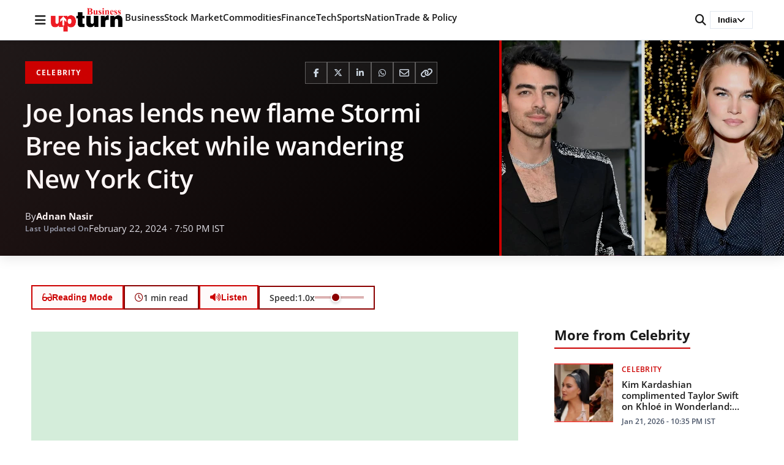

--- FILE ---
content_type: text/html; charset=utf-8
request_url: https://www.google.com/recaptcha/api2/aframe
body_size: 266
content:
<!DOCTYPE HTML><html><head><meta http-equiv="content-type" content="text/html; charset=UTF-8"></head><body><script nonce="V4h6mp6Tp2o4-N-r5JixGA">/** Anti-fraud and anti-abuse applications only. See google.com/recaptcha */ try{var clients={'sodar':'https://pagead2.googlesyndication.com/pagead/sodar?'};window.addEventListener("message",function(a){try{if(a.source===window.parent){var b=JSON.parse(a.data);var c=clients[b['id']];if(c){var d=document.createElement('img');d.src=c+b['params']+'&rc='+(localStorage.getItem("rc::a")?sessionStorage.getItem("rc::b"):"");window.document.body.appendChild(d);sessionStorage.setItem("rc::e",parseInt(sessionStorage.getItem("rc::e")||0)+1);localStorage.setItem("rc::h",'1769187339841');}}}catch(b){}});window.parent.postMessage("_grecaptcha_ready", "*");}catch(b){}</script></body></html>